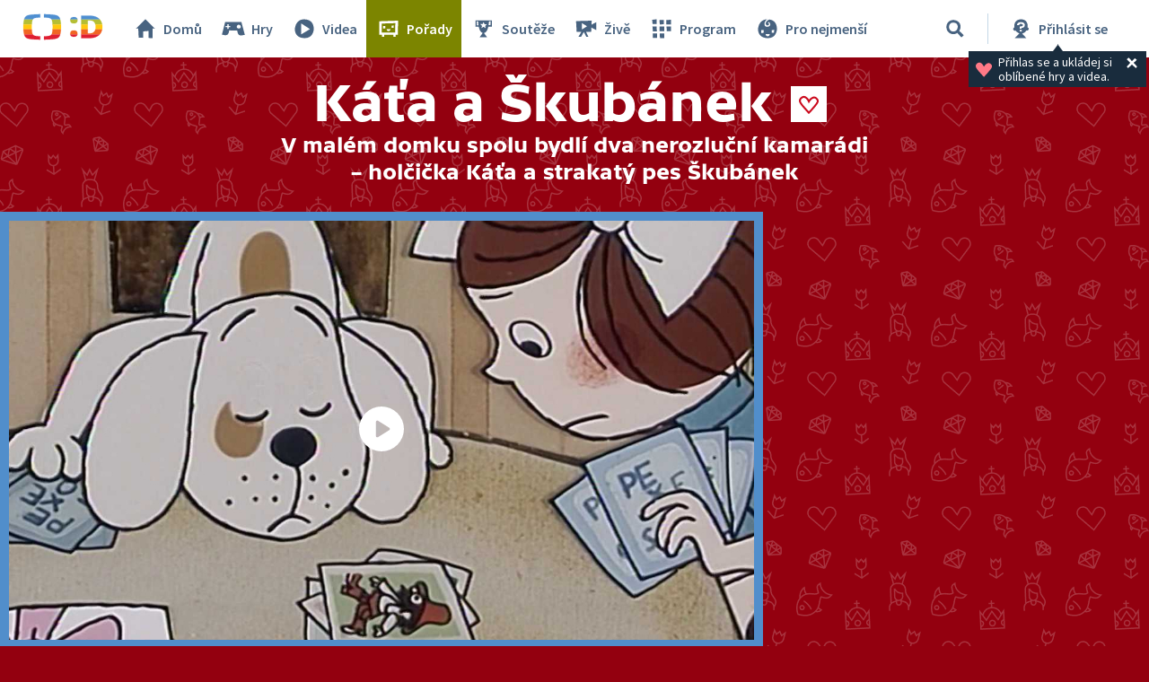

--- FILE ---
content_type: text/html;charset=UTF-8
request_url: https://decko.ceskatelevize.cz/kata-a-skubanek
body_size: 10023
content:
<!DOCTYPE html> <html xmlns="http://www.w3.org/1999/xhtml" lang="cs"> <head vocab="http://schema.org/" prefix="og: http://ogp.me/ns# fb: http://ogp.me/ns/fb#"
		  itemscope="" itemtype="http://schema.org/WebPage">  <meta charset="UTF-8" /> <meta name="viewport" content="width=device-width, initial-scale=1.0" />  <title>Káťa a Škubánek – Pořady – Déčko – Česká televize</title> <meta name="description" content="V malém domku spolu bydlí dva nerozluční kamarádi – holčička Káťa a strakatý pes Škubánek. Oblíbený animovaný seriál namluvila Jitka Molavcová." /> <meta name="keywords" content="holčička Káťa a strakatý pes Škubánek, Káťa a Škubánek, večerníček, Jitka Molavcová, pohádky pro děti, večerníček pro děti" /> <meta name="author" content="Nová média České televize" />       <meta itemprop="name" content="Káťa a Škubánek" /> <meta itemprop="description" content="V malém domku spolu bydlí dva nerozluční kamarádi – holčička Káťa a strakatý pes Škubánek. Oblíbený animovaný seriál namluvila Jitka Molavcová." /> <meta name="twitter:card" content="summary" />  <meta property="og:locale" content="cs_CZ" /> <meta property="og:url" content="https://decko.ceskatelevize.cz/kata-a-skubanek" /> <meta property="og:type" content="video.tv_show" /> <meta property="og:title" content="Káťa a Škubánek" /> <meta property="og:description" content="V malém domku spolu bydlí dva nerozluční kamarádi – holčička Káťa a strakatý pes Škubánek. Oblíbený animovaný seriál namluvila Jitka Molavcová." /> <meta property="og:site_name" content="Česká televize" />   <meta property="og:image" content="https://decko.ceskatelevize.cz/cms/porad-kata-a-skubanek/poster/poster__Facebook1200x675.jpg" /> <meta property="og:image:width" content="1200" /> <meta property="og:image:height" content="675" />       <meta name="msapplication-config" content="/cms/layouts-decko/favicon/browserconfig.xml" /> <meta name="msapplication-TileColor" content="#ffffff" /> <meta name="msapplication-TileImage" content="/cms/layouts-decko/favicon/mstile-144x144.png" /> <meta name="theme-color" content="#ffffff" /> <link rel="manifest" href="/cms/layouts-decko/favicon/manifest.json" crossorigin="use-credentials" /> <link rel="shortcut icon" type="image/ico" href="/cms/layouts-decko/favicon/favicon.ico" /> <link rel="apple-touch-icon" sizes="57x57" href="/cms/layouts-decko/favicon/apple-touch-icon-57x57.png" /> <link rel="apple-touch-icon" sizes="60x60" href="/cms/layouts-decko/favicon/apple-touch-icon-60x60.png" /> <link rel="apple-touch-icon" sizes="72x72" href="/cms/layouts-decko/favicon/apple-touch-icon-72x72.png" /> <link rel="apple-touch-icon" sizes="76x76" href="/cms/layouts-decko/favicon/apple-touch-icon-76x76.png" /> <link rel="apple-touch-icon" sizes="114x114" href="/cms/layouts-decko/favicon/apple-touch-icon-114x114.png" /> <link rel="apple-touch-icon" sizes="120x120" href="/cms/layouts-decko/favicon/apple-touch-icon-120x120.png" /> <link rel="apple-touch-icon" sizes="144x144" href="/cms/layouts-decko/favicon/apple-touch-icon-144x144.png" /> <link rel="apple-touch-icon" sizes="152x152" href="/cms/layouts-decko/favicon/apple-touch-icon-152x152.png" /> <link rel="icon" type="image/png" sizes="16x16" href="/cms/layouts-decko/favicon/favicon-16x16.png" /> <link rel="icon" type="image/png" sizes="32x32" href="/cms/layouts-decko/favicon/favicon-32x32.png" /> <link rel="icon" type="image/png" sizes="48x48" href="/cms/layouts-decko/favicon/favicon-48x48.png" /> <link rel="icon" type="image/png" sizes="96x96" href="/cms/layouts-decko/favicon/favicon-96x96.png" /> <link rel="icon" type="image/png" sizes="128x128" href="/cms/layouts-decko/favicon/favicon-128x128.png" /> <link rel="icon" type="image/png" sizes="192x192" href="/cms/layouts-decko/favicon/favicon-192x192.png" />   <script type="text/javascript" async=""
					src="/cms/layouts/js/cmp/v2.1/cmp.js"> </script>   <script src="/cms/layouts/vendor/jquery/3.6.0/jquery-3.6.0.min.js"></script>  <script src="/cms/layouts/vendor/jquery/mousewheel/jquery.mousewheel.min.js"></script> <link rel="stylesheet" href="/cms/layouts/vendor/jquery/jScrollPane/jquery.jscrollpane.css" /> <script src="/cms/layouts/vendor/jquery/jScrollPane/jquery.jscrollpane.min.js"></script>   <link rel="stylesheet" href="/cms/layouts/vendor/Popup/magnific-popup.css" /> <script src="/cms/layouts/vendor/Popup/jquery.magnific-popup.min.js"></script>   <link rel="stylesheet" type="text/css" href="/cms/layouts-decko/css/decko.min.css?v=821" /> <link rel="stylesheet" type="text/css" href="/cms/layouts-decko/css/dudek2022.min.css?v=821" /> <script src="/cms/layouts/js/dp.js?v=494"></script> <script src="/cms/layouts-decko/js/components.js?v=821"></script>            </head> <body class="programme-page fairy-tales">    <script type="text/javascript">
					/* <![CDATA[ */
					var _dpAnEnabled = true;
					var _dpAnInitialize = true;
					var _dpAnPageViewEvent = "show_view";
					var _dpAnPageSection = "Decko";
					var _dpAnPageTitle = "K\u00E1\u0165a a \u0160kub\u00E1nek";
					var _dpAnPageType = "Show - Summary";
					var _dpAnPageCategories = "";
					var _dpAnProjectTags = "";
					var _dpAnUserId = "";
					var _dpAnDateOfRegistration = "";
					var _dpAnSearchTerm = "";
					var _dpAnSearchResultsCount = "";
					var _dpAnGameId = "";
					var _dpAnGameName = "";
					
					var dataLayer = dataLayer || [];
					
					var DP = DP || {};
					DP.identStr = (DP.identStr || "") + ";analytics.html";
					DP._analyticsAvailable = null;
					DP.isAnalyticsPresent = function () {
						if (DP._analyticsAvailable === true) {
							return true;
						}
						DP._analyticsAvailable = (typeof DP.analytics !== 'undefined') && (typeof dpAnalytics !== 'undefined') && (typeof dpAnalytics.trackEvent !== 'undefined');
						return DP._analyticsAvailable;
					};
					DP.ifAnalytics = function (callback) {
						if (!DP.isAnalyticsPresent()) {
							return;
						}
						if (callback !== null && typeof callback !== 'undefined' && (typeof callback === "function" || typeof callback === "Function" || callback instanceof Function)) {
							return callback(dpAnalytics);
						}
						return callback;
					};
					DP.unlessAnalytics = function (callback) {
						if (DP.isAnalyticsPresent()) {
							return;
						}
						if (callback !== null && typeof callback !== 'undefined' && (typeof callback === "function" || typeof callback === "Function" || callback instanceof Function)) {
							return callback();
						}
						return callback;
					};
					
					DP.events = DP.events || {};
					
					DP.events.send = function (event) {
						navigator.sendBeacon('/dp/rest/events/put', JSON.stringify(event));
					};
					try {
						let ts = 8580421714172023;
						if (DP.isNotNull(ts)) {
							DP.events.send({"ts": ts});
						}
					} catch (error) {
					}
					/* ]]> */
				</script> <script src="/cms/layouts/js/analytics.js?v=1.8.3.1"></script> <noscript> <iframe src="https://www.googletagmanager.com/ns.html?id=GTM-WR543Z2"
							height="0" width="0" style="display:none;visibility:hidden"></iframe></noscript> <script>
					/* <![CDATA[ */
					/*
					 * GEMIUS
					 */
					var gemius_identifier = "zDflpLgyibJ3r_ZDdXk4GuVE7O7d.ES.zXtrIbaT.jD.v7";
					// Set default consent state
					window.gemius_consent = false;
					window.pp_gemius_consent = false;
					var gemius_init_timeout = 10000;
					// lines below shouldn't be edited
					function gemius_pending(i) {
						window[i] = window[i] || function () {
							var x = window[i + '_pdata'] = window[i + '_pdata'] || [];
							x[x.length] = arguments;
						};
					}

					gemius_pending('gemius_hit');
					gemius_pending('gemius_event');
					gemius_pending('gemius_init');
					gemius_pending('pp_gemius_hit');
					gemius_pending('pp_gemius_event');
					gemius_pending('pp_gemius_init');


					;
					gemius_pending('gemius_hit');
					gemius_pending('gemius_event');
					gemius_pending('pp_gemius_hit');
					gemius_pending('pp_gemius_event');

					/*
					 * CMP
					 */
					// Define ConsentStatus promise

					window.ctGetConsentStatus = Promise.race([
						new Promise((resolve) => {
							window.ctSetConsentStatus = resolve;
						}),
						new Promise((_, reject) => {
							// waits for the information from CMP for 10 seconds
							setTimeout(() => reject(new Error("Consent status is not available.")), 10000);
						})
					]);

					// Handle the initial consent status
//					window.ctGetConsentStatus
//							.then(status => {
//								window.ctOnCookieConsentChanged(status);
//							})
//							.catch(error => {
//								console.warn(error);
//								window.ctOnCookieConsentChanged({
//									analytics: false,
//									preferences: false,
//									marketing: false
//								});
//							});
					// CookieConsentChanged handler
//					window.ctOnCookieConsentChanged = (status) => {
//						let enabled = status.analytics === true;
//						window.gemius_consent = enabled;
//						window.pp_gemius_consent = enabled;
//						// info
//						console.log("Cookie consent changed: analytics " + (enabled ? "enabled" : "disabled"));
//						// check if Gemius script is not loaded already
//						if (typeof window.ctGemiusScriptLoaded === "undefined") {
//							window.ctGemiusScriptLoaded = new Promise((resolve, reject) => {
//								// load Gemius script
//								var d = document, t = 'script';
//								try {
//									var gt = d.createElement(t), s = d.getElementsByTagName(t)[0];
//									gt.setAttribute('async', 'async');
//									gt.setAttribute('defer', 'defer');
//									gt.src = '//spir.hit.gemius.pl/xgemius.js';
//									gt.addEventListener('load', () => resolve());
//									gt.addEventListener('error', (e) => reject(e));
//									s.parentNode.insertBefore(gt, s);
//								} catch (e) {
//									reject(e);
//								}
//							});
//							window.ctGemiusScriptLoaded.catch(error => {
//								console.warn(error);
//							});
//						}
//					};

					const loadGemius = () => {
						(function (d, t) {
							try {
								var gt = d.createElement(t), s = d.getElementsByTagName(t)[0], l = 'http' + ((location.protocol === 'https:') ? 's' : '');
								gt.setAttribute('async', 'async');
								gt.setAttribute('defer', 'defer');
								gt.src = l + '://spir.hit.gemius.pl/xgemius.js';
								s.parentNode.insertBefore(gt, s);
							} catch (e) {
							}
						})(document, 'script');
					};

					if (window.ctGetConsentStatus) {
						void window.ctGetConsentStatus
								.then((data) => {
									if (data.consentInteraction) {
										window.gemius_init({consent: data.analytics});
									}
								})
								.finally(loadGemius);
					} else {
						// pokud mám vypnutou cookie lištu, načtu gemius hned
						loadGemius();
					}

					window.ctOnCookieConsentChanged = ({ analytics }) => {
						window.gemius_init({consent: analytics});
					};

					/* ]]> */
				</script>            <header class="main_header" data-noindex=""> <div class="inner">  <div class="main_header__logo"> <a href="/"> <img src="/cms/layouts-decko/svg/dudek2022/logo_header.svg" alt="Déčko - titulní strana" width="90" height="30"/> </a> </div>   <nav class="main_nav">  <!-- <data/> -->  <ul class="main_nav__primary">  <!-- <data/> -->  <li class="main_nav__item main_nav__item--home"> <a href="/"> <svg> <use href="/cms/layouts-decko/svg/icons.svg#home"></use> </svg> Domů </a> </li>  <li class="main_nav__item main_nav__item--games"> <a href="/hry"> <svg> <use href="/cms/layouts-decko/svg/icons.svg#game"></use> </svg> Hry </a> </li>  <li class="main_nav__item main_nav__item--videos"> <a href="/videa"> <svg> <use href="/cms/layouts-decko/svg/icons.svg#video"></use> </svg> Videa </a> </li>  <li class="main_nav__item main_nav__item--programmes"> <a href="/porady" class="active"> <svg> <use href="/cms/layouts-decko/svg/icons.svg#programme"></use> </svg> Pořady </a> </li>  <li class="main_nav__item main_nav__item--contest"> <a href="/souteze"> <svg> <use href="/cms/layouts-decko/svg/icons.svg#contest"></use> </svg> Soutěže </a> </li>  </ul>  <ul class="main_nav__secondary">  <!-- <data/> -->  <li class="main_nav__item main_nav__item--live"> <a href="/zive"> <svg> <use href="/cms/layouts-decko/svg/icons.svg#zive"></use> </svg> Živě </a> </li>  <li class="main_nav__item main_nav__item--schedule"> <a href="/program"> <svg> <use href="/cms/layouts-decko/svg/icons.svg#schedule"></use> </svg> Program </a> </li>  <li class="main_nav__item main_nav__item--babies"> <a href="/kouzelna-skolka"> <svg> <use href="/cms/layouts-decko/svg/icons.svg#babies"></use> </svg> Pro nejmenší </a> </li>  </ul>  <button
							class="secondary-toggle"
							data-toggle-secondary-menu="true"
                            aria-expanded="false"> <svg> <use href="/cms/layouts-decko/svg/icons.svg#burger-button"></use> </svg>DALŠÍ
						</button>  </nav>  <div class="main_header__handlers"> <div class="main_header__search"> <div class="main_header__search__form-wrapper">  <form class="main_header__search__form"
											  onsubmit="return validateSearchInput()"
											  action="/vyhledavani"
											  method="get"> <input type="search" name="q" id="queryId" placeholder="Co hledáte? Hru, název pořadu…"/> <button type="submit" aria-label="Vyhledat"> <svg> <use href="/cms/layouts-decko/svg/icons.svg#search"></use> </svg> </button> </form> </div> <button type="button" data-toggle-search="true" data-tooltip-content="Vyhledávání" aria-label="Vyhledávání" aria-expanded="false"> <svg> <use href="/cms/layouts-decko/svg/icons.svg#search"></use> </svg> </button> </div> <div id="mainHeaderNotLogged" class="main_header__account tooltip-bubble--closed"> <a class="to-login"
									   onclick="DP.showLoginForm(this)"
									   href="/dp/prihlasit"
									   data-tooltip-content="Přihlásit se"> <svg> <use xlink:href="/cms/layouts-decko/svg/icons.svg#user-logged-out-with-question-mark"></use></svg> <span class="desc">Přihlásit se</span> </a> <div class="tooltip-bubble tooltip-bubble--promo tooltip-bubble--siteHeader"
									 onclick="$(this).parent().toggleClass('tooltip-bubble--closed');localStorage.setItem('tooltip-promo-closed',true);"> <style>
											.main_header__account {
												position: relative;
											}
											.tooltip-bubble--closed .tooltip-bubble--promo {
												opacity: 0;
												width: 0;
												transition: opacity 0ms ease-out;
												pointer-events: none;
												overflow: hidden;
											}
											.tooltip-bubble--promo {
												display: flex;
												transition: opacity 500ms ease-out;
												font-family: "Source Sans Pro";
												--heading-font-family: "Source Sans Pro";
												padding: .4rem .7rem;
												width: max-content;
												text-align: left;
											}
											.tooltip-bubble--promo p {
												font-weight: 400;
											}
											.tooltip-bubble--siteHeader p {
												max-width: 14rem;
  											white-space: break-spaces;
											}
											.tooltip-bubble--promo svg.tooltip-bubble--promo__heart {
  											fill: var(--d-red--lighter);
												width: 20px;
												margin-top: auto;
												margin-bottom: auto;
												margin-right: 6px;
											}
											.tooltip-bubble--promo .tooltip-bubble--siteHeader__close {
												width: 18px;
												height: 18px;
												margin-right: 0;
												fill: var(--white);
											}
										</style> <script>
											/* <![CDATA[ */
											DP.ready(function () {
												if(!localStorage.getItem("tooltip-promo-closed")){
													document.getElementById("mainHeaderNotLogged").classList.remove("tooltip-bubble--closed");
												};
											});
											/* ]]> */
										</script>  <svg class="tooltip-bubble--promo__heart"><use xlink:href="/cms/layouts-decko/svg/icons.svg#heart"></use></svg>  <p class="p-14--label">Přihlas se a&nbsp;ukládej si oblíbené hry a&nbsp;videa.</p>  <svg class="tooltip-bubble--siteHeader__close"><use xlink:href="/cms/layouts-decko/svg/icons.svg#account-cross"></use></svg>  </div> </div>  <div class="main_header__menu"> <button type="button" data-toggle-menu="true" aria-expanded="false"> <svg> <use href="/cms/layouts-decko/svg/icons.svg#burger-button"></use> </svg>Menu
									</button> </div> </div> </div> </header>    <header class="programme-page__header"> <div class="programme-page__header-wrapper" style="position: relative;"> <h1 class="h1">Káťa a Škubánek</h1>   <div class="btn-my-favorite tooltip-bubble--closed"
				style="position: relative;cursor: default;"
				onclick="toggleTooltip(this);"
				> <script>
					/* <![CDATA[ */
					function toggleTooltip(elem){
						const tooltip = elem.querySelector(".tooltip-bubble");
						if (!tooltip) {
							return;
						}
						const _class = 'tooltip-bubble--closed';
						elem.classList.toggle(_class);
						const mediaPlayerWrapper = document.querySelector(".media-player-wrapper");

						if (!elem.classList.contains(_class)) {
							const vw = Math.max(document.documentElement.clientWidth || 0, window.innerWidth || 0);
							const rect = elem.getBoundingClientRect();
							const tooltip_center = tooltip.getBoundingClientRect().width / 2;

							const heart_centerLeft = (rect.x + 20);
							const heart_centerRight = (vw - heart_centerLeft);
							const tooltipMarginLeft = 20;
							const tooltipMarginRight = 26;

							if (mediaPlayerWrapper && mediaPlayerWrapper.contains(tooltip)) {
								mediaPlayerWrapper.style.overflow = "visible";
							}

							// left check
							if (heart_centerLeft < (tooltipMarginLeft + tooltip_center)) {
								// console.log("bacha zleva");
								const diff = tooltip_center - heart_centerLeft + tooltipMarginLeft;
								tooltip.style.transform = "translateX(calc(-50% + " + diff + "px))";
								const tipLeft = heart_centerLeft - tooltipMarginLeft + "px";
								tooltip.style.setProperty("--tipLeft", tipLeft);
								return;
							}

							// right check
							if (heart_centerRight < (tooltip_center + tooltipMarginRight)) {
								// console.log("bacha zprava");
								const diff = tooltip_center - heart_centerRight + tooltipMarginRight;
								tooltip.style.transform = "translateX(calc(-50% - " + diff + "px))";
								const tipLeft = "calc(100% - " + (heart_centerRight - tooltipMarginRight) + "px)";
								tooltip.style.setProperty("--tipLeft", tipLeft);
								return;
							}

							// if ok, set to default
							tooltip.style.transform = "translateX(-50%)";
							tooltip.style.setProperty("--tipLeft", "50%");
						} else if (mediaPlayerWrapper && mediaPlayerWrapper.contains(tooltip)) {
							mediaPlayerWrapper.style.overflow = "hidden";
						}
					}
					/* ]]> */
				</script> <style>
					.tooltip-bubble--favorites::before {
						left: var(--tipLeft, 50%);
					}
					.tooltip-bubble--favorites {
						padding: 1.6rem 3.4rem 1.6rem 1.6rem;
						top: 148%;
						--btn-font-size: 1.8rem;
					}
					.tooltip-bubble--favorites p {
						white-space: break-spaces;
						padding-right: 16px;
						padding-top: 4px;
						padding-bottom: 4px;
					}
					.tooltip-bubble--favorites[data-type="FLASH_APP"] p {
						max-width: 23.9rem;
					}
					.tooltip-bubble--favorites[data-type="VIDEO_"] p {
						max-width: 25.1rem;
					}
					.tooltip-bubble--favorites[data-type="PROGRAMME_"] p {
						max-width: 26.2rem;
					}
					.btn-my-favorite .tooltip-bubble--favorites .tooltip-bubble--promo__heart {
						width: 36px;
  					height: 36px;
						margin-right: 12px;
					}
					.tooltip-bubble--favorites .user-button {
						font-weight: 700;
						height: 4rem;
						padding: 0 1.6rem;
					}
					.tooltip-bubble--favorites .user-button svg {
						display: none;
					}
					.tooltip-bubble--promo .tooltip-bubble--favorites__close {
						width: 24px;
						height: 24px;
						position: absolute;
						right: 2px;
						top: 2px;
						fill: var(--white);
					}

					@media screen and (max-width: 520px) {
						.tooltip-bubble--favorites {
							flex-flow: column;
						}
						.tooltip-bubble--favorites p {
							padding-right: 0;
							/* max-width: 20rem; */
						}
						.tooltip-bubble--favorites .user-button {
							width: fit-content;
							margin-top: 1rem;
						}
					}
					@media screen and (max-width: 400px) {
						.tooltip-bubble--favorites p {
							max-width: calc(100vw - 128px) !important;
						}
					}
				</style>  <svg class="btn-my-favorite__icon"><use xlink:href="/cms/layouts-decko/svg/icons.svg#heart"></use></svg>  <div data-type="PROGRAMME_"
				 class="tooltip-bubble tooltip-bubble--promo tooltip-bubble--favorites"
                 data-noindex=""> <div style="display: flex;">  <svg class="tooltip-bubble--promo__heart"><use xlink:href="/cms/layouts-decko/svg/icons.svg#heart"></use></svg>  <p class="p-14--label">Pro přidání pořadu do oblíbených je potřeba se přihlásit</p> </div>      <a
						role="button"
						class="d-btn user-button "
						href="/dp/prihlasit?skin=native" data-skin="native" onclick="DP.showLoginForm(this)"> <svg><use xlink:href="/cms/layouts/svg/user.svg#user"></use></svg>Přihlásit se  </a>     <svg class="tooltip-bubble--favorites__close"><use xlink:href="/cms/layouts-decko/svg/icons.svg#account-cross"></use></svg>  </div> </div>  </div> <p class="h3">  V&nbsp;malém domku spolu bydlí dva nerozluční kamarádi<br />– holčička Káťa a&nbsp;strakatý pes Škubánek</p>  </header>   <main class="page-content">    <section class="module-video margin-bottom-2">   <!-- <data/> -->    <div class="media-player-wrapper" data-hsh="a14924755c76ff6035842d75bc27f45cf235644d" id="3168663260"> <div class="media-player-box"> <div class="media-player-box__frame"> <div id="3168663260-screen" data-id="1765570"
                                    data-player-query="IDEC=200 350 95119/0022&amp;sidp=898685" class="media-player-box__video"> <img class="media-player-box__preview"
                                        src="/cms/ct-src/video/e200350951190022/uni.jpg"
                                        alt="Pexeso" /> <button
                                        onclick="DP.getObject(DP.MediaPlayerManager, &#39;3168663260&#39;).startPlayer()"
                                        class="media-player-box__overlay" aria-label="Spustit video"> <svg> <use
                                                xlink:href="/cms/layouts/svg/media-player-box/symbol-defs.svg#icon-play"> </use> </svg> </button> </div> </div> <div class="media-player-box__metadata"> <header class="media-player-box__header"> <svg> <use xlink:href="/cms/layouts/svg/media-player-box/symbol-defs.svg#icon-play"> </use> </svg> <h2 class="media-player__title">Pexeso</h2>   <p class="media-player__date"
												   >16. dubna 2025</p>   </header> <div class="media-player-box__metadata__options">   <div class="btn-my-favorite tooltip-bubble--closed"
				style="position: relative;cursor: default;"
				onclick="toggleTooltip(this);"
				> <script>
					/* <![CDATA[ */
					function toggleTooltip(elem){
						const tooltip = elem.querySelector(".tooltip-bubble");
						if (!tooltip) {
							return;
						}
						const _class = 'tooltip-bubble--closed';
						elem.classList.toggle(_class);
						const mediaPlayerWrapper = document.querySelector(".media-player-wrapper");

						if (!elem.classList.contains(_class)) {
							const vw = Math.max(document.documentElement.clientWidth || 0, window.innerWidth || 0);
							const rect = elem.getBoundingClientRect();
							const tooltip_center = tooltip.getBoundingClientRect().width / 2;

							const heart_centerLeft = (rect.x + 20);
							const heart_centerRight = (vw - heart_centerLeft);
							const tooltipMarginLeft = 20;
							const tooltipMarginRight = 26;

							if (mediaPlayerWrapper && mediaPlayerWrapper.contains(tooltip)) {
								mediaPlayerWrapper.style.overflow = "visible";
							}

							// left check
							if (heart_centerLeft < (tooltipMarginLeft + tooltip_center)) {
								// console.log("bacha zleva");
								const diff = tooltip_center - heart_centerLeft + tooltipMarginLeft;
								tooltip.style.transform = "translateX(calc(-50% + " + diff + "px))";
								const tipLeft = heart_centerLeft - tooltipMarginLeft + "px";
								tooltip.style.setProperty("--tipLeft", tipLeft);
								return;
							}

							// right check
							if (heart_centerRight < (tooltip_center + tooltipMarginRight)) {
								// console.log("bacha zprava");
								const diff = tooltip_center - heart_centerRight + tooltipMarginRight;
								tooltip.style.transform = "translateX(calc(-50% - " + diff + "px))";
								const tipLeft = "calc(100% - " + (heart_centerRight - tooltipMarginRight) + "px)";
								tooltip.style.setProperty("--tipLeft", tipLeft);
								return;
							}

							// if ok, set to default
							tooltip.style.transform = "translateX(-50%)";
							tooltip.style.setProperty("--tipLeft", "50%");
						} else if (mediaPlayerWrapper && mediaPlayerWrapper.contains(tooltip)) {
							mediaPlayerWrapper.style.overflow = "hidden";
						}
					}
					/* ]]> */
				</script> <style>
					.tooltip-bubble--favorites::before {
						left: var(--tipLeft, 50%);
					}
					.tooltip-bubble--favorites {
						padding: 1.6rem 3.4rem 1.6rem 1.6rem;
						top: 148%;
						--btn-font-size: 1.8rem;
					}
					.tooltip-bubble--favorites p {
						white-space: break-spaces;
						padding-right: 16px;
						padding-top: 4px;
						padding-bottom: 4px;
					}
					.tooltip-bubble--favorites[data-type="FLASH_APP"] p {
						max-width: 23.9rem;
					}
					.tooltip-bubble--favorites[data-type="VIDEO_"] p {
						max-width: 25.1rem;
					}
					.tooltip-bubble--favorites[data-type="PROGRAMME_"] p {
						max-width: 26.2rem;
					}
					.btn-my-favorite .tooltip-bubble--favorites .tooltip-bubble--promo__heart {
						width: 36px;
  					height: 36px;
						margin-right: 12px;
					}
					.tooltip-bubble--favorites .user-button {
						font-weight: 700;
						height: 4rem;
						padding: 0 1.6rem;
					}
					.tooltip-bubble--favorites .user-button svg {
						display: none;
					}
					.tooltip-bubble--promo .tooltip-bubble--favorites__close {
						width: 24px;
						height: 24px;
						position: absolute;
						right: 2px;
						top: 2px;
						fill: var(--white);
					}

					@media screen and (max-width: 520px) {
						.tooltip-bubble--favorites {
							flex-flow: column;
						}
						.tooltip-bubble--favorites p {
							padding-right: 0;
							/* max-width: 20rem; */
						}
						.tooltip-bubble--favorites .user-button {
							width: fit-content;
							margin-top: 1rem;
						}
					}
					@media screen and (max-width: 400px) {
						.tooltip-bubble--favorites p {
							max-width: calc(100vw - 128px) !important;
						}
					}
				</style>  <svg class="btn-my-favorite__icon"><use xlink:href="/cms/layouts-decko/svg/icons.svg#heart"></use></svg>  <div data-type="VIDEO_"
				 class="tooltip-bubble tooltip-bubble--promo tooltip-bubble--favorites"
                 data-noindex=""> <div style="display: flex;">  <svg class="tooltip-bubble--promo__heart"><use xlink:href="/cms/layouts-decko/svg/icons.svg#heart"></use></svg>  <p class="p-14--label">Pro přidání videa do oblíbených je potřeba se přihlásit</p> </div>      <a
						role="button"
						class="d-btn user-button "
						href="/dp/prihlasit?skin=native" data-skin="native" onclick="DP.showLoginForm(this)"> <svg><use xlink:href="/cms/layouts/svg/user.svg#user"></use></svg>Přihlásit se  </a>     <svg class="tooltip-bubble--favorites__close"><use xlink:href="/cms/layouts-decko/svg/icons.svg#account-cross"></use></svg>  </div> </div>  <button
                                        onclick="DP.getObject(DP.MediaPlayerManager, &#39;3168663260&#39;).toggleMoreInfo()"
                                        type="button" class="media-player-box__i-button js-open-info"> <svg> <use xlink:href="/cms/layouts/svg/media-player-box/symbol-defs.svg#icon-icko"> </use> </svg> </button> </div> </div> </div> <div id="3168663260-additional-info" class="modal-info"> <div class="modal-info__content"> <div class="modal-info__header"> <h2>Pexeso</h2> <button class="modal-info__close-button js-close-info"> <svg> <use
                                                xlink:href="/cms/layouts/svg/media-player-box/symbol-defs.svg#icon-icko-close"> </use> </svg> </button> </div> <p class="description"></p> <ul> <li>
                                        Délka: <span class="duration">6 minut</span></li> <li>Rok výroby: <span
                                            class="release-year">1990</span></li> <li>
                                        Vysíláno:
                                        <span class="last-broadcast">16. dubna 2025</span> </li> </ul> </div> </div> </div>    <div class="media-list-box"
						  id="2656416922"
						  data-player-box-id="3168663260">           <div class="dp-tabs-navigation"> <button onclick="DP.getObject(DP.TabbedPane, &#39;2656416922&#39;).switchTo(0)" class="active">  <span> <svg><use xlink:href="/cms/layouts/svg/media-player-box/symbol-defs.svg#icon-episodes"></use></svg> <span>Díly</span> </span> </button> </div> <div id="1059522379"
							 class="dp-tab-content  active">  <div class="sorting-videos"></div>  <div id="646572427"
									 class="content-list"> <ul> <li class="content-list__item content-list__item-active"
											id="1059522379-1765570"
											tabindex="0" onclick="DP.getObject(DP.MediaListManager, &#39;2656416922&#39;).play(&#39;1059522379-1765570&#39;)">   <img class="content-list__item-thumbnail"
						 src="/cms/ct-src/video/e200350951190022/uni__Poster280x158.jpg"
						 alt="Pexeso"/> <div class="content-list__item-description"> <h2 class="content-list__item-title">Pexeso</h2> <p class="content-list__item-text"> <span class="content-list__item-duration">6:42</span> <span class="content-list__item-broadcast-time">16. dubna 2025</span> </p> </div>   <div class="media-metadata content-list__hidden-infobox"
						  data-id="1765570"
						  data-poster-uri="/cms/ct-src/video/e200350951190022/uni.jpg"
						  data-player-query="IDEC=200 350 95119/0022&amp;sidp=898685"
						  data-video-type="EPISODE"
						  data-duration="6:42"
						  data-release-year="1990"
						  data-premiere="21. dubna 2002"
						  data-last-broadcast="16. dubna 2025"
							data-video-code="e200350951190022"> <div class="title"
						 data-clean-title="Pexeso">Pexeso</div>  </div> </li> <li class="content-list__item"
											id="1059522379-1765588"
											tabindex="0" onclick="DP.getObject(DP.MediaListManager, &#39;2656416922&#39;).play(&#39;1059522379-1765588&#39;)">   <img class="content-list__item-thumbnail"
						 src="/cms/ct-src/video/e200350951190021/uni__Poster280x158.jpg"
						 alt="Jak se dělá kocour"/> <div class="content-list__item-description"> <h2 class="content-list__item-title">Jak se dělá kocour</h2> <p class="content-list__item-text"> <span class="content-list__item-duration">8:23</span> <span class="content-list__item-broadcast-time">15. dubna 2025</span> </p> </div>   <div class="media-metadata content-list__hidden-infobox"
						  data-id="1765588"
						  data-poster-uri="/cms/ct-src/video/e200350951190021/uni.jpg"
						  data-player-query="IDEC=200 350 95119/0021&amp;sidp=898685"
						  data-video-type="EPISODE"
						  data-duration="8:23"
						  data-release-year="1989"
						  data-premiere="20. dubna 2002"
						  data-last-broadcast="15. dubna 2025"
							data-video-code="e200350951190021"> <div class="title"
						 data-clean-title="Jak se dělá kocour">Jak se dělá kocour</div>  </div> </li> <li class="content-list__item"
											id="1059522379-1765595"
											tabindex="0" onclick="DP.getObject(DP.MediaListManager, &#39;2656416922&#39;).play(&#39;1059522379-1765595&#39;)">   <img class="content-list__item-thumbnail"
						 src="/cms/ct-src/video/e288350950890007/uni__Poster280x158.jpg"
						 alt="Jak se Škubánek přestal bát"/> <div class="content-list__item-description"> <h2 class="content-list__item-title">Jak se Škubánek přestal bát</h2> <p class="content-list__item-text"> <span class="content-list__item-duration">7:24</span> <span class="content-list__item-broadcast-time">14. dubna 2025</span> </p> </div>   <div class="media-metadata content-list__hidden-infobox"
						  data-id="1765595"
						  data-poster-uri="/cms/ct-src/video/e288350950890007/uni.jpg"
						  data-player-query="IDEC=288 350 95089/0007&amp;sidp=898685"
						  data-video-type="EPISODE"
						  data-duration="7:24"
						  data-release-year="1988"
						  data-premiere="19. dubna 2002"
						  data-last-broadcast="14. dubna 2025"
							data-video-code="e288350950890007"> <div class="title"
						 data-clean-title="Jak se Škubánek přestal bát">Jak se Škubánek přestal bát</div>  </div> </li> <li class="content-list__item"
											id="1059522379-1765594"
											tabindex="0" onclick="DP.getObject(DP.MediaListManager, &#39;2656416922&#39;).play(&#39;1059522379-1765594&#39;)">   <img class="content-list__item-thumbnail"
						 src="/cms/ct-src/video/e288350950890006/uni__Poster280x158.jpg"
						 alt="Hledáme mladé talenty"/> <div class="content-list__item-description"> <h2 class="content-list__item-title">Hledáme mladé talenty</h2> <p class="content-list__item-text"> <span class="content-list__item-duration">7:19</span> <span class="content-list__item-broadcast-time">13. dubna 2025</span> </p> </div>   <div class="media-metadata content-list__hidden-infobox"
						  data-id="1765594"
						  data-poster-uri="/cms/ct-src/video/e288350950890006/uni.jpg"
						  data-player-query="IDEC=288 350 95089/0006&amp;sidp=898685"
						  data-video-type="EPISODE"
						  data-duration="7:19"
						  data-release-year="1987"
						  data-premiere="18. dubna 2002"
						  data-last-broadcast="13. dubna 2025"
							data-video-code="e288350950890006"> <div class="title"
						 data-clean-title="Hledáme mladé talenty">Hledáme mladé talenty</div>  </div> </li> <li class="content-list__item"
											id="1059522379-1765593"
											tabindex="0" onclick="DP.getObject(DP.MediaListManager, &#39;2656416922&#39;).play(&#39;1059522379-1765593&#39;)">   <img class="content-list__item-thumbnail"
						 src="/cms/ct-src/video/e288350950890005/uni__Poster280x158.jpg"
						 alt="Jak si ušetřit práci"/> <div class="content-list__item-description"> <h2 class="content-list__item-title">Jak si ušetřit práci</h2> <p class="content-list__item-text"> <span class="content-list__item-duration">7:45</span> <span class="content-list__item-broadcast-time">12. dubna 2025</span> </p> </div>   <div class="media-metadata content-list__hidden-infobox"
						  data-id="1765593"
						  data-poster-uri="/cms/ct-src/video/e288350950890005/uni.jpg"
						  data-player-query="IDEC=288 350 95089/0005&amp;sidp=898685"
						  data-video-type="EPISODE"
						  data-duration="7:45"
						  data-release-year="1987"
						  data-premiere="17. dubna 2002"
						  data-last-broadcast="12. dubna 2025"
							data-video-code="e288350950890005"> <div class="title"
						 data-clean-title="Jak si ušetřit práci">Jak si ušetřit práci</div>  </div> </li> <li class="content-list__item"
											id="1059522379-1765592"
											tabindex="0" onclick="DP.getObject(DP.MediaListManager, &#39;2656416922&#39;).play(&#39;1059522379-1765592&#39;)">   <img class="content-list__item-thumbnail"
						 src="/cms/ct-src/video/e288350950890004/uni__Poster280x158.jpg"
						 alt="Hra na čmuchanou"/> <div class="content-list__item-description"> <h2 class="content-list__item-title">Hra na čmuchanou</h2> <p class="content-list__item-text"> <span class="content-list__item-duration">7:37</span> <span class="content-list__item-broadcast-time">11. dubna 2025</span> </p> </div>   <div class="media-metadata content-list__hidden-infobox"
						  data-id="1765592"
						  data-poster-uri="/cms/ct-src/video/e288350950890004/uni.jpg"
						  data-player-query="IDEC=288 350 95089/0004&amp;sidp=898685"
						  data-video-type="EPISODE"
						  data-duration="7:37"
						  data-release-year="1986"
						  data-premiere="16. dubna 2002"
						  data-last-broadcast="11. dubna 2025"
							data-video-code="e288350950890004"> <div class="title"
						 data-clean-title="Hra na čmuchanou">Hra na čmuchanou</div>  </div> </li> <li class="content-list__item"
											id="1059522379-1765591"
											tabindex="0" onclick="DP.getObject(DP.MediaListManager, &#39;2656416922&#39;).play(&#39;1059522379-1765591&#39;)">   <img class="content-list__item-thumbnail"
						 src="/cms/ct-src/video/e288350950890003/uni__Poster280x158.jpg"
						 alt="Maškarní ples"/> <div class="content-list__item-description"> <h2 class="content-list__item-title">Maškarní ples</h2> <p class="content-list__item-text"> <span class="content-list__item-duration">8:01</span> <span class="content-list__item-broadcast-time">10. dubna 2025</span> </p> </div>   <div class="media-metadata content-list__hidden-infobox"
						  data-id="1765591"
						  data-poster-uri="/cms/ct-src/video/e288350950890003/uni.jpg"
						  data-player-query="IDEC=288 350 95089/0003&amp;sidp=898685"
						  data-video-type="EPISODE"
						  data-duration="8:01"
						  data-release-year="1986"
						  data-premiere="15. dubna 2002"
						  data-last-broadcast="10. dubna 2025"
							data-video-code="e288350950890003"> <div class="title"
						 data-clean-title="Maškarní ples">Maškarní ples</div>  </div> </li> <li class="content-list__item"
											id="1059522379-1765590"
											tabindex="0" onclick="DP.getObject(DP.MediaListManager, &#39;2656416922&#39;).play(&#39;1059522379-1765590&#39;)">   <img class="content-list__item-thumbnail"
						 src="/cms/ct-src/video/e288350950890002/uni__Poster280x158.jpg"
						 alt="Démantový obojek"/> <div class="content-list__item-description"> <h2 class="content-list__item-title">Démantový obojek</h2> <p class="content-list__item-text"> <span class="content-list__item-duration">7:17</span> <span class="content-list__item-broadcast-time">9. dubna 2025</span> </p> </div>   <div class="media-metadata content-list__hidden-infobox"
						  data-id="1765590"
						  data-poster-uri="/cms/ct-src/video/e288350950890002/uni.jpg"
						  data-player-query="IDEC=288 350 95089/0002&amp;sidp=898685"
						  data-video-type="EPISODE"
						  data-duration="7:17"
						  data-release-year="1986"
						  data-premiere="14. dubna 2002"
						  data-last-broadcast="9. dubna 2025"
							data-video-code="e288350950890002"> <div class="title"
						 data-clean-title="Démantový obojek">Démantový obojek</div>  </div> </li> <li class="content-list__item"
											id="1059522379-1765589"
											tabindex="0" onclick="DP.getObject(DP.MediaListManager, &#39;2656416922&#39;).play(&#39;1059522379-1765589&#39;)">   <img class="content-list__item-thumbnail"
						 src="/cms/ct-src/video/e288350950890001/uni__Poster280x158.jpg"
						 alt="Narozeniny"/> <div class="content-list__item-description"> <h2 class="content-list__item-title">Narozeniny</h2> <p class="content-list__item-text"> <span class="content-list__item-duration">7:38</span> <span class="content-list__item-broadcast-time">8. dubna 2025</span> </p> </div>   <div class="media-metadata content-list__hidden-infobox"
						  data-id="1765589"
						  data-poster-uri="/cms/ct-src/video/e288350950890001/uni.jpg"
						  data-player-query="IDEC=288 350 95089/0001&amp;sidp=898685"
						  data-video-type="EPISODE"
						  data-duration="7:38"
						  data-release-year="1986"
						  data-premiere="13. dubna 2002"
						  data-last-broadcast="8. dubna 2025"
							data-video-code="e288350950890001"> <div class="title"
						 data-clean-title="Narozeniny">Narozeniny</div>  </div> </li> <li class="content-list__item"
											id="1059522379-1765587"
											tabindex="0" onclick="DP.getObject(DP.MediaListManager, &#39;2656416922&#39;).play(&#39;1059522379-1765587&#39;)">   <img class="content-list__item-thumbnail"
						 src="/cms/ct-src/video/e283350950210013/uni__Poster280x158.jpg"
						 alt="Kukačky"/> <div class="content-list__item-description"> <h2 class="content-list__item-title">Kukačky</h2> <p class="content-list__item-text"> <span class="content-list__item-duration">7:22</span> <span class="content-list__item-broadcast-time">7. dubna 2025</span> </p> </div>   <div class="media-metadata content-list__hidden-infobox"
						  data-id="1765587"
						  data-poster-uri="/cms/ct-src/video/e283350950210013/uni.jpg"
						  data-player-query="IDEC=283 350 95021/0013&amp;sidp=898685"
						  data-video-type="EPISODE"
						  data-duration="7:22"
						  data-release-year="1984"
						  data-premiere="12. dubna 2002"
						  data-last-broadcast="7. dubna 2025"
							data-video-code="e283350950210013"> <div class="title"
						 data-clean-title="Kukačky">Kukačky</div>  </div> </li> <li class="content-list__item"
											id="1059522379-1765586"
											tabindex="0" onclick="DP.getObject(DP.MediaListManager, &#39;2656416922&#39;).play(&#39;1059522379-1765586&#39;)">   <img class="content-list__item-thumbnail"
						 src="/cms/ct-src/video/e283350950210012/uni__Poster280x158.jpg"
						 alt="Čáry, máry v kuchyni"/> <div class="content-list__item-description"> <h2 class="content-list__item-title">Čáry, máry v&nbsp;kuchyni</h2> <p class="content-list__item-text"> <span class="content-list__item-duration">7:26</span> <span class="content-list__item-broadcast-time">6. dubna 2025</span> </p> </div>   <div class="media-metadata content-list__hidden-infobox"
						  data-id="1765586"
						  data-poster-uri="/cms/ct-src/video/e283350950210012/uni.jpg"
						  data-player-query="IDEC=283 350 95021/0012&amp;sidp=898685"
						  data-video-type="EPISODE"
						  data-duration="7:26"
						  data-release-year="1984"
						  data-premiere="11. dubna 2002"
						  data-last-broadcast="6. dubna 2025"
							data-video-code="e283350950210012"> <div class="title"
						 data-clean-title="Čáry, máry v kuchyni">Čáry, máry v&nbsp;kuchyni</div>  </div> </li> <li class="content-list__item"
											id="1059522379-1765585"
											tabindex="0" onclick="DP.getObject(DP.MediaListManager, &#39;2656416922&#39;).play(&#39;1059522379-1765585&#39;)">   <img class="content-list__item-thumbnail"
						 src="/cms/ct-src/video/e283350950210011/uni__Poster280x158.jpg"
						 alt="Bumerang"/> <div class="content-list__item-description"> <h2 class="content-list__item-title">Bumerang</h2> <p class="content-list__item-text"> <span class="content-list__item-duration">7:42</span> <span class="content-list__item-broadcast-time">5. dubna 2025</span> </p> </div>   <div class="media-metadata content-list__hidden-infobox"
						  data-id="1765585"
						  data-poster-uri="/cms/ct-src/video/e283350950210011/uni.jpg"
						  data-player-query="IDEC=283 350 95021/0011&amp;sidp=898685"
						  data-video-type="EPISODE"
						  data-duration="7:42"
						  data-release-year="1983"
						  data-premiere="10. dubna 2002"
						  data-last-broadcast="5. dubna 2025"
							data-video-code="e283350950210011"> <div class="title"
						 data-clean-title="Bumerang">Bumerang</div>  </div> </li> <li class="content-list__pager"
							  id="3879842117-pager-pointer-next"></li> </ul> <div class="pager-metadata" style="display: none;"
							  data-items-count="22"
							  data-pages-count="2"
							  data-page-index="0"
							  data-page-size="12"
							  data-pager-range="11"							  
							  data-preloader-path="/cms/layouts-decko/images/preloader.gif" id="3879842117"
							  ></div> <script>
										/*<![CDATA[*/
										DP.ready(function() {
											const boxId = "2656416922";
											
											let pagerId = "3879842117";
											let pager = DP.getObject(DP.Pager, pagerId);
											
											
												
												if (pager.isActive()) {
													let b = new DP.ComponentUrlBuilder("MediaList")
															.setParameter("mediaListBoxId", boxId)
															.setParameter("tabId", "1059522379")
															.setParameter("pagerId", pagerId);
													
														b.setParameter("variant", "forListBox");
														b.setParameter("itemVariant", "extended");
														b.setParameter("programme", "ed73a1c2-6adf-4d63-8a7f-436b76992733");
													
													pager.setUrlBuilder(b);
													
													let sp = DP.getObject(DP.ScrollPane, "646572427");
													pager.setHook("afterDomChanged", sp.getReinitializer());
													sp.on("atBottom", pager.getNextPageEventHandler());
												}
											
											DP.getObject(DP.MediaListManager, boxId).registerAutoplayNext();
										});
										/*]]>*/
									</script> </div> <script type="text/javascript">
					/*<![CDATA[*/
					DP.ready(function () {
						DP.getObject(DP.ScrollPane, "646572427");
					});
					/*]]>*/
				</script>  <button class="content-list__btn--previous">Předchozí</button> <button class="content-list__btn--next">Další</button>  </div>     </div>    </section>                                     <section class="content-zone"
						 id="2995389533" data-noindex="true">  <header class="content-zone__header"> <h2 class="h3 color-white">Další tipy</h2> </header>       <div class="content-zone__shapes content-zone__shapes--multiple"
						 id="1791522814">      <!-- <data/> -->        <article class="d-tile d-tile--programme d-tile--3"> <a href="/staflik-a-spagetka"
                        data-tile-type="programme"> <div class="d-tile__body"> <header class="d-tile__image">  <img src="/cms/porad-staflik-a-spagetka/poster/thumbnail__6LI9wuqY7Cd.jpg"
                                        alt="Štaflík a Špagetka"
                                        width="448"
                                        height="252"
                                        loading="lazy"/>   </header> <footer class="d-tile__footer"> <svg> <use href="/cms/layouts-decko/svg/icons.svg#programme"></use> </svg> <h3 class="d-tile__footer__title">Štaflík a&nbsp;Špagetka</h3>  </footer> </div>  </a>  </article>            <article class="d-tile d-tile--programme d-tile--3"> <a href="/inspektor-fousek-na-stope"
                        data-tile-type="programme"> <div class="d-tile__body"> <header class="d-tile__image">  <img src="/cms/porad-inspektor-fousek-na-stope/poster/thumbnail__6LI9wuqY7Cd.jpg"
                                        alt="Inspektor Fousek na stopě"
                                        width="448"
                                        height="252"
                                        loading="lazy"/>   </header> <footer class="d-tile__footer"> <svg> <use href="/cms/layouts-decko/svg/icons.svg#programme"></use> </svg> <h3 class="d-tile__footer__title">Inspektor Fousek na stopě</h3>  </footer> </div>  </a>  </article>            <article class="d-tile d-tile--programme d-tile--3"> <a href="/honzik-a-samuel-aneb-kudy-vede-cesta-na-sever"
                        data-tile-type="programme"> <div class="d-tile__body"> <header class="d-tile__image">  <img src="/cms/porad-honzik-a-samuel/poster/thumbnail__6LI9wuqY7Cd.jpg"
                                        alt="Honzík a Samuel aneb kudy vede cesta na sever"
                                        width="448"
                                        height="252"
                                        loading="lazy"/>   </header> <footer class="d-tile__footer"> <svg> <use href="/cms/layouts-decko/svg/icons.svg#programme"></use> </svg> <h3 class="d-tile__footer__title">Honzík a&nbsp;Samuel aneb kudy vede cesta na sever</h3>  </footer> </div>  </a>  </article>             <article class="d-tile d-tile--game d-tile--3"> <a href="/tercin-zvireci-svet/zverinec"
                        data-tile-type="game"> <div class="d-tile__body"> <header class="d-tile__image">  <img src="/tercin-zvireci-svet/zverinec/Images/Thumbnail__ChTU9hKOV4.png"
                                        alt="Zvěřinec"
                                        width="448"
                                        height="252"
                                        loading="lazy"/>   </header> <footer class="d-tile__footer"> <svg> <use href="/cms/layouts-decko/svg/icons.svg#game"></use> </svg> <h3 class="d-tile__footer__title">Zvěřinec</h3>  </footer> </div>  </a>  </article>             <article class="d-tile d-tile--programme d-tile--3"> <a href="/o-kanafaskovi"
                        data-tile-type="programme"> <div class="d-tile__body"> <header class="d-tile__image">  <img src="/cms/o-kanafaskovi/poster/thumbnail__6LI9wuqY7Cd.jpg"
                                        alt="O Kanafáskovi"
                                        width="448"
                                        height="252"
                                        loading="lazy"/>   </header> <footer class="d-tile__footer"> <svg> <use href="/cms/layouts-decko/svg/icons.svg#programme"></use> </svg> <h3 class="d-tile__footer__title">O&nbsp;Kanafáskovi</h3>  </footer> </div>  </a>  </article>            <article class="d-tile d-tile--programme d-tile--3"> <a href="/pohadky-z-mechu-a-kapradi"
                        data-tile-type="programme"> <div class="d-tile__body"> <header class="d-tile__image">  <img src="/cms/porad-pohadky-z-mechu-a-kapradi/poster/thumbnail__6LI9wuqY7Cd.jpg"
                                        alt="Pohádky z mechu a kapradí"
                                        width="448"
                                        height="252"
                                        loading="lazy"/>   </header> <footer class="d-tile__footer"> <svg> <use href="/cms/layouts-decko/svg/icons.svg#programme"></use> </svg> <h3 class="d-tile__footer__title">Pohádky z&nbsp;mechu a&nbsp;kapradí</h3>  </footer> </div>  </a>  </article>             <article class="d-tile d-tile--game d-tile--3"> <a href="/tercin-zvireci-svet/lesni-hostina"
                        data-tile-type="game"> <div class="d-tile__body"> <header class="d-tile__image">  <img src="/tercin-zvireci-svet/lesni-hostina/pkg/Thumbnail__ChTU9hKOV4.png"
                                        alt="Lesní hostina"
                                        width="448"
                                        height="252"
                                        loading="lazy"/>   </header> <footer class="d-tile__footer"> <svg> <use href="/cms/layouts-decko/svg/icons.svg#game"></use> </svg> <h3 class="d-tile__footer__title">Lesní hostina</h3>  </footer> </div>  </a>  </article>             <article class="d-tile d-tile--programme d-tile--3"> <a href="/tarbici"
                        data-tile-type="programme"> <div class="d-tile__body"> <header class="d-tile__image">  <img src="/cms/tarbici/poster/thumbnail__6LI9wuqY7Cd.jpg"
                                        alt="Tarbíci"
                                        width="448"
                                        height="252"
                                        loading="lazy"/>   </header> <footer class="d-tile__footer"> <svg> <use href="/cms/layouts-decko/svg/icons.svg#programme"></use> </svg> <h3 class="d-tile__footer__title">Tarbíci</h3>  </footer> </div>  </a>  </article>         </div>       </section>    </main>  <footer class="main_footer" data-noindex=""> <div class="inner"> <div class="main_footer__row"> <div class="main_footer__logo"> <a href="/"> <img src="/cms/layouts-decko/svg/dudek2022/logo_header.svg" alt="čt déčko" width="90" height="30"/> </a> </div> <ul class="main_footer__links"> <li><a href="/o-decku">O Déčku</a></li> <li><a href="/napiste-nam">Napište nám</a></li> <li><a href="https://www.ceskatelevize.cz/decko-pro-rodice/">Pro rodiče</a></li> </ul>      <nav class="main_nav main_nav--footer">  <!-- <data/> -->  <ul class="main_nav__primary">  <!-- <data/> -->  <li class="main_nav__item main_nav__item--home"> <a href="/"> <svg> <use href="/cms/layouts-decko/svg/icons.svg#home"></use> </svg> Domů </a> </li>  <li class="main_nav__item main_nav__item--games"> <a href="/hry"> <svg> <use href="/cms/layouts-decko/svg/icons.svg#game"></use> </svg> Hry </a> </li>  <li class="main_nav__item main_nav__item--videos"> <a href="/videa"> <svg> <use href="/cms/layouts-decko/svg/icons.svg#video"></use> </svg> Videa </a> </li>  <li class="main_nav__item main_nav__item--programmes"> <a href="/porady"> <svg> <use href="/cms/layouts-decko/svg/icons.svg#programme"></use> </svg> Pořady </a> </li>  <li class="main_nav__item main_nav__item--contest"> <a href="/souteze"> <svg> <use href="/cms/layouts-decko/svg/icons.svg#contest"></use> </svg> Soutěže </a> </li>  </ul>  <ul class="main_nav__secondary">  <!-- <data/> -->  <li class="main_nav__item main_nav__item--live"> <a href="/zive"> <svg> <use href="/cms/layouts-decko/svg/icons.svg#zive"></use> </svg> Živě </a> </li>  <li class="main_nav__item main_nav__item--schedule"> <a href="/program"> <svg> <use href="/cms/layouts-decko/svg/icons.svg#schedule"></use> </svg> Program </a> </li>  <li class="main_nav__item main_nav__item--babies"> <a href="/kouzelna-skolka"> <svg> <use href="/cms/layouts-decko/svg/icons.svg#babies"></use> </svg> Pro nejmenší </a> </li>  </ul>  </nav>  </div>  <ul class="main_footer__copy"> <li class="main_footer__legal-item">© Česká televize 1996–2026</li> <li class="main_footer__legal-item"><a href="/ochrana-soukromi/cookies">O cookies na Déčku</a></li> </ul>  </div> </footer>     <script src="/cms/layouts/vendor/promise-polyfill/polyfill.min.js"></script> <script src="/cms/layouts/vendor/setAsap/setAsap.min.js"></script> <script src="/cms/layouts/vendor/ua-parser/ua-parser.min.js"></script>  <script type="text/javascript">/* <![CDATA[ */
				(function () {
					let dpSettings = {
						isProduction: true,
						requestUri: "\/kata-a-skubanek",
						mappingUri: "\/kata-a-skubanek",
						activeSection: "programmes",
						product: "decko",
						playerSettings: null
					};
					
					
					
				const playerSettings = {
				url: "https:\/\/player.decko.ceskatelevize.cz\/",
				urlParams: {
				hash: "a14924755c76ff6035842d75bc27f45cf235644d",
				origin: "decko",
				product: "ct-decko",
				autoStart: false,
				videoID: null,
				allControlsHidden: null,
				useNewPlaylist: true
				},
				attributes: {
				allow: "encrypted-media;geolocation;autoplay",
				frameborder: "no",
				scrolling: "no",
				role: "application",
				title: "Přehrávač",
				webkitallowfullscreen: "true",
				mozallowfullscreen: "true",
				allowfullscreen: "true"
				}
				};
			
					if ((typeof playerSettings !== 'undefined')) {
						dpSettings.playerSettings = playerSettings;
					}
					;
					// on document ready
					document.addEventListener("readystatechange", function () {
						if ("complete" === document.readyState) {
							let initializer = DP.init(dpSettings);
							initializer();
						}
					});
				})();
				/* ]]> */
			</script>   </body> </html> 

--- FILE ---
content_type: text/plain; charset=utf-8
request_url: https://events.getsitectrl.com/api/v1/events
body_size: 557
content:
{"id":"67057eaaf0900c64","user_id":"67057eaaf0a5c672","time":1769895275458,"token":"1769895275.d9b8984d618c93bdfe71486b606455ed.7babae6d384a8224aee007db15a86df4","geo":{"ip":"52.14.131.41","geopath":"147015:147763:220321:","geoname_id":4509177,"longitude":-83.0061,"latitude":39.9625,"postal_code":"43215","city":"Columbus","region":"Ohio","state_code":"OH","country":"United States","country_code":"US","timezone":"America/New_York"},"ua":{"platform":"Desktop","os":"Mac OS","os_family":"Mac OS X","os_version":"10.15.7","browser":"Other","browser_family":"ClaudeBot","browser_version":"1.0","device":"Spider","device_brand":"Spider","device_model":"Desktop"},"utm":{}}